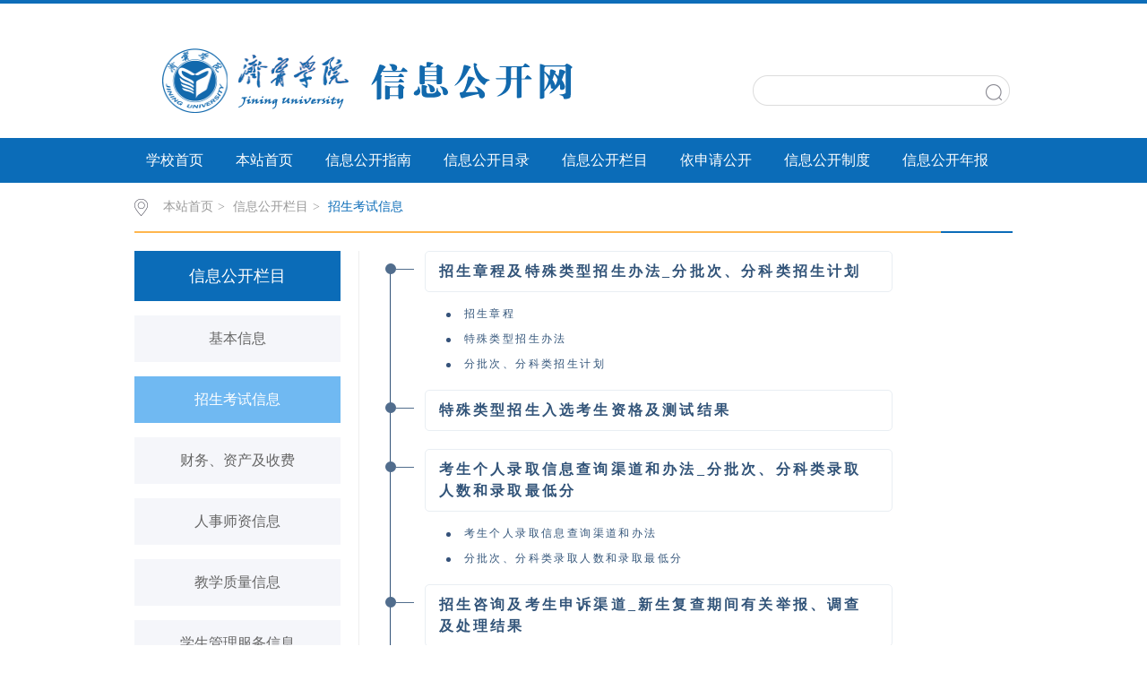

--- FILE ---
content_type: text/html
request_url: https://xxgk.jnxy.edu.cn/xxgk/zsksxx.htm
body_size: 2955
content:
<!DOCTYPE html>
<html><head><title>招生考试信息-济宁学院信息公开网</title><META Name="keywords" Content="济宁学院信息公开网,招生考试信息" />





<meta charset="utf-8">
<meta http-equiv="X-UA-Compatible" content="IE=edge,chrome=1"> 
<link href="../css/style.css" rel="stylesheet" type="text/css"><link href="../css/publice.css" rel="stylesheet" type="text/css">
<script type="text/javascript" src="../js/bdtxk.js"></script><script type="text/javascript" src="../js/jquery.soChange.js"></script><script type="text/javascript">
$(function(){
	$(".mainmenu dl").hide();
	$("li.mainmenu").hover(function(){
		$(this).find("dl").stop(true,true);
		$(this).find("dl").slideDown();
	},function(){
		$(this).find("dl").stop(true,true);
		$(this).find("dl").slideUp();
	});
})
</script>

<!--Announced by Visual SiteBuilder 9-->
<link rel="stylesheet" type="text/css" href="../_sitegray/_sitegray_d.css" />
<script language="javascript" src="../_sitegray/_sitegray.js"></script>
<!-- CustomerNO:77656262657232307b78475d50555742000100024752 -->
<link rel="stylesheet" type="text/css" href="../123_list.vsb.css" />
<script type="text/javascript" src="/system/resource/js/counter.js"></script>
<script type="text/javascript">_jsq_(1182,'/123_list.jsp',-1,1389309544)</script>
</head>
<body><!--top s-->
<div class="topWrap clearfix">
<div class="topDiv">
<!-- 网站logo图片地址请在本组件"内容配置-网站logo"处填写 -->
<div class="logo">
<a href="../index.htm"><img src="../images/logo3.png"></a>
</div>
<div class="topR fr"><script type="text/javascript">
    function _nl_ys_check(){
        
        var keyword = document.getElementById('showkeycode1045206').value;
        if(keyword==null||keyword==""){
            alert("请输入你要检索的内容！");
            return false;
        }
        if(window.toFF==1)
        {
            document.getElementById("lucenenewssearchkey1045206").value = Simplized(keyword );
        }else
        {
            document.getElementById("lucenenewssearchkey1045206").value = keyword;            
        }
        var  base64 = new Base64();
        document.getElementById("lucenenewssearchkey1045206").value = base64.encode(document.getElementById("lucenenewssearchkey1045206").value);
        new VsbFormFunc().disableAutoEnable(document.getElementById("showkeycode1045206"));
        return true;
    } 
</script>
<form action="../search.jsp?wbtreeid=1182" method="post" id="au1a" name="au1a" onsubmit="return _nl_ys_check()" style="display: inline">
 <input type="hidden" id="lucenenewssearchkey1045206" name="lucenenewssearchkey" value=""><input type="hidden" id="_lucenesearchtype1045206" name="_lucenesearchtype" value="1"><input type="hidden" id="searchScope1045206" name="searchScope" value="0">
 <div class="Search">
<input name="showkeycode" id="showkeycode1045206" class="search_text">
 <input type="submit" class="button" value="" align="absmiddle" style="cursor: hand">
 </div>
</form><script language="javascript" src="/system/resource/js/base64.js"></script><script language="javascript" src="/system/resource/js/formfunc.js"></script>
</div></div></div><!--nav-->
<div class="navWrap  clearfix">
    <div class="nav nav_menustyle_1_1">


           
                <ul>
                
       <li><a href="http://www.jnxy.edu.cn/">学校首页</a></li>             


<li><a href="../index.htm">本站首页</a>
                    </li>


<li><a href="../xxgkzn.htm">信息公开指南</a>
                    </li>


<li><a href="../xxgkml.htm">信息公开目录</a>
                    </li>


<li><a href="jbxx.htm">信息公开栏目</a>
                  

<ul>
                        <li><a href="jbxx.htm">基本信息</a>
                        </li>
                        <li><a href="zsksxx.htm">招生考试信息</a>
                        </li>
                        <li><a href="cw_zcjsf.htm">财务、资产及收费</a>
                        </li>
                        <li><a href="rsszxx.htm">人事师资信息</a>
                        </li>
                        <li><a href="jxzlxx.htm">教学质量信息</a>
                        </li>
                        <li><a href="xsglfwxx.htm">学生管理服务信息</a>
                        </li>
                        <li><a href="xfjsxx.htm">学风建设信息</a>
                        </li>
                        <li><a href="xw_xkxx.htm">学位、学科信息</a>
                        </li>
                        <li><a href="dwjlyhzxx.htm">对外交流与合作信息</a>
                        </li>
                        <li><a href="yjgl.htm">应急管理</a>
                        </li>
                    </ul>
                    
                  
                    </li>


<li><a href="../ysqgk.htm">依申请公开</a>
                    </li>


<li><a href="../xxgkzd.htm">信息公开制度</a>
                    </li>


<li><a href="../xxgknb.htm">信息公开年报</a>
                    </li>

                </ul>
           
      

 </div>
 </div>

<!--banner--><!--main-->
<div class="mainWrap clearfix"><div class="main_tit">
        <div class="main_titT main_titTa">
            <img src="../img/bri_icon1.png">

<a href="../index.htm">本站首页</a>>
<a href="jbxx.htm">信息公开栏目</a>>
<a href="zsksxx.htm" class="cur">招生考试信息</a>
        </div>
</div>

<div class="main_con">
<div class="main_conL">
<div class="main_conLT">
<dl>



<dt>信息公开栏目</dt>
<dd><a href="jbxx.htm">基本信息</a></dd>
<dd><a href="zsksxx.htm" class="cur">招生考试信息</a></dd>
<dd><a href="cw_zcjsf.htm">财务、资产及收费</a></dd>
<dd><a href="rsszxx.htm">人事师资信息</a></dd>
<dd><a href="jxzlxx.htm">教学质量信息</a></dd>
<dd><a href="xsglfwxx.htm">学生管理服务信息</a></dd>
<dd><a href="xfjsxx.htm">学风建设信息</a></dd>
<dd><a href="xw_xkxx.htm">学位、学科信息</a></dd>
<dd><a href="dwjlyhzxx.htm">对外交流与合作信息</a></dd>
<dd><a href="yjgl.htm">应急管理</a></dd>

</dl></div>
<div class="informBox informBoxb informBoxb1"></div></div>


<div class="main_conR">

<div class="menu-list-box">    
    <ul class="rm">                
<li>
            <span></span>
            <a class="rma" href="zsksxx/zszcjtslxzsbf_fpc_fklzsjh.htm" target="_blank">招生章程及特殊类型招生办法_分批次、分科类招生计划</a>
            <ul class="sm">

                <li>
                    <a class="sma" href="https://zs.jnxy.edu.cn/bkzn/zszc.htm" target="_blank">招生章程</a>
                </li>

                <li>
                    <a class="sma" href="zsksxx/zszcjtslxzsbf_fpc_fklzsjh/tslxzsbf.htm" target="_blank">特殊类型招生办法</a>
                </li>

                <li>
                    <a class="sma" href="zsksxx/zszcjtslxzsbf_fpc_fklzsjh/fpc_fklzsjh.htm" target="_blank">分批次、分科类招生计划</a>
                </li>
            </ul>
        </li>
                
<li>
            <span></span>
            <a class="rma" href="zsksxx/tslxzsrxkszgjcsjg.htm" target="_blank">特殊类型招生入选考生资格及测试结果</a>
        </li>
                
<li>
            <span></span>
            <a class="rma" href="zsksxx/ksgrlqxxcxqdhbf_fpc_fkllqrshlqzdf.htm" target="_blank">考生个人录取信息查询渠道和办法_分批次、分科类录取人数和录取最低分</a>
            <ul class="sm">

                <li>
                    <a class="sma" href="zsksxx/ksgrlqxxcxqdhbf_fpc_fkllqrshlqzdf/ksgrlqxxcxqdhbf.htm" target="_blank">考生个人录取信息查询渠道和办法</a>
                </li>

                <li>
                    <a class="sma" href="zsksxx/ksgrlqxxcxqdhbf_fpc_fkllqrshlqzdf/fpc_fkllqrshlqzdf.htm" target="_blank">分批次、分科类录取人数和录取最低分</a>
                </li>
            </ul>
        </li>
                
<li>
            <span></span>
            <a class="rma" href="zsksxx/zszxjksssqd_xsfcqjygjb_dcjcljg.htm" target="_blank">招生咨询及考生申诉渠道_新生复查期间有关举报、调查及处理结果</a>
            <ul class="sm">

                <li>
                    <a class="sma" href="https://zs.jnxy.edu.cn/info/1134/2451.htm" target="_blank">招生咨询及考生申诉渠道</a>
                </li>

                <li>
                    <a class="sma" href="zsksxx/zszxjksssqd_xsfcqjygjb_dcjcljg/xsfcqjygjb_dcjcljg.htm" target="_blank">新生复查期间有关举报、调查及处理结果</a>
                </li>
            </ul>
        </li>
                

</ul>
</div>

</div>





</div></div><!--link-->
<div class="footWrap"><div class="footDiv_one">
		<div class="foot_one">
			<p>Copyright&nbsp;(c)&nbsp;&nbsp;济宁学院&nbsp;版权所有&nbsp;&nbsp;&nbsp;&nbsp;&nbsp;&nbsp;许可证：鲁ICP备1201441 <a href="http://www.beian.gov.cn/portal/registerSystemInfo?recordcode=37088102000136" target="_blank" style="height: 20px; line-height: 20px; text-decoration: none; display: inline-block;"></a>地址：山东省曲阜市新区杏坛路1号&nbsp;&nbsp;|&nbsp;&nbsp;邮编：273155&nbsp;&nbsp;|&nbsp;&nbsp;电话：05373196001&nbsp;</p>
		</div>
	</div>
</div>



<script type="text/javascript">
$(function () {

//切换对象为其他，这里为包含图片和标题的层
	$('#change_32 div.changeDiv').soChange({//对象指向层，层内包含图片及标题
		thumbObj:'#change_32 .ul_change_a2 span',
		thumbNowClass:'on'//自定义导航对象当前class为on
	});

});
</script>


</body></html>


--- FILE ---
content_type: text/css
request_url: https://xxgk.jnxy.edu.cn/123_list.vsb.css
body_size: 853
content:
/* 以下样式不用修改 开始*/
    /* 默认ul 无需修改 */
    .nav_menustyle_1_1 ul
    {
        list-style-type:none;
        padding:0px; 
        margin:0px;
background: #0a5894;}
    /* 默认li 无需修改 */
    .nav_menustyle_1_1 li
    {
        float:left;
        text-align:center;
        position:relative;}
    /* 2级以上 li 无需修改 */
    .nav_menustyle_1_1 ul li ul li
    {
        float:none;
        z-index:100;
	line-height:40px;
	height:40px;}
   
    /* IE6下的table样式 无需修改 */
    .nav_menustyle_1_1 table 
    {
        position:absolute; 
        left:0px;
        border-collapse:collapse; 
        border-spacing:0; 
        z-index:100;}   
    .nav_menustyle_1_1 table table
    {
        top:0px;}
    .nav_menustyle_1_1 td 
    {
        padding: 0;}   
    /* 共6级导航子菜单打开关闭控制 无需修改 */
    .nav_menustyle_1_1 li ul,
    .nav_menustyle_1_1 li:hover ul li ul,
    .nav_menustyle_1_1 li:hover ul li:hover ul li ul,
    .nav_menustyle_1_1 li:hover ul li:hover ul li:hover ul li ul,
    .nav_menustyle_1_1 li:hover ul li:hover ul li:hover ul li:hover ul li ul
    {
        display:none;}
    .nav_menustyle_1_1 li a:hover ul li ul,
    .nav_menustyle_1_1 li a:hover ul li a:hover ul li ul,
    .nav_menustyle_1_1 li a:hover ul li a:hover ul li a:hover ul li ul,
    .nav_menustyle_1_1 li a:hover ul li a:hover ul li a:hover ul li a:hover ul li ul
    {
        visibility:hidden;}
    .nav_menustyle_1_1 li a:hover ul,
    .nav_menustyle_1_1 li:hover ul,
    .nav_menustyle_1_1 li:hover ul li:hover ul,
    .nav_menustyle_1_1 li:hover ul li:hover ul li:hover ul,
    .nav_menustyle_1_1 li:hover ul li:hover ul li:hover ul li:hover ul,
    .nav_menustyle_1_1 li:hover ul li:hover ul li:hover ul li:hover ul li:hover ul    
    {
        display:block;
        position:absolute;}
    .nav_menustyle_1_1 li a:hover ul li a:hover ul,
    .nav_menustyle_1_1 li a:hover ul li a:hover ul li a:hover ul,
    .nav_menustyle_1_1 li a:hover ul li a:hover ul li a:hover ul li a:hover ul,
    .nav_menustyle_1_1 li a:hover ul li a:hover ul li a:hover ul li a:hover ul li a:hover ul
    {
        visibility:visible;}
    /* 默认a属性 无需修改 */
    .nav_menustyle_1_1 a
    {
        display:block;
        text-decoration:none;
        white-space:nowrap;}
/* 以上样式不用修改 结束*/
/* 默认链接样式 可以修改默认的 字体、颜色、宽度、高度、背景色、边框等*/
.nav_menustyle_1_1 a
{
   color: #FFF;
    display: block;
    padding: 0 18px;}
/* 默认hover链接样式 可以设置默认的鼠标移上样式 */
.nav_menustyle_1_1 a:hover
{
    color:#fff; /*鼠标移上颜色*/
    background:#2687eb;}
  
/* 2级以上链接样式 可以修改2级以上菜单的 字体、颜色、宽度、高度、背景色、边框等*/
.nav_menustyle_1_1 ul li ul li a
{
font-size:14px;padding: 0 3px;}
/* 2级以上hover链接样式 可以修改2级以上菜单的鼠标移上样式*/
.nav_menustyle_1_1 ul li ul li a:hover
{color:#fff;background:#0D6DB9;}

/* 3级以上链接样式 可以修改3级以上菜单的 字体、颜色、宽度、高度、背景色、边框等*/
.nav_menustyle_1_1 ul li ul li ul li a
{}
/* 3级以上hover链接样式 可以修改3级以上菜单的鼠标移上样式*/
.nav_menustyle_1_1 ul li ul li ul li a:hover
{}

